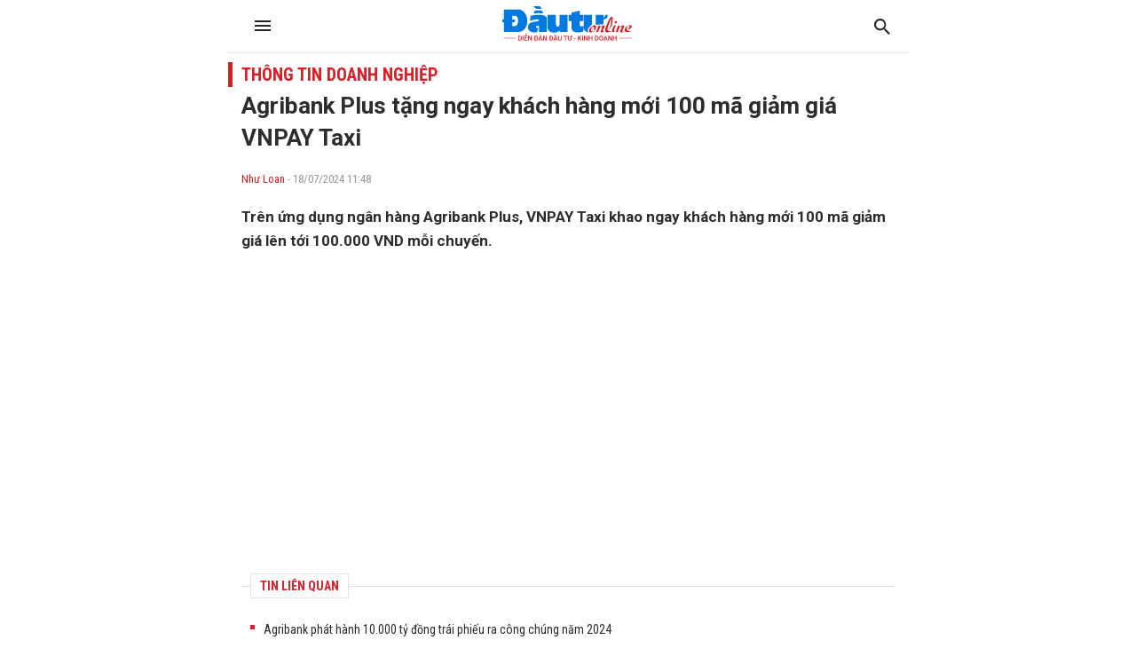

--- FILE ---
content_type: text/html; charset=UTF-8
request_url: https://amp.baodautu.vn/agribank-plus-tang-ngay-khach-hang-moi-100-ma-giam-gia-vnpay-taxi-d220264.html
body_size: 17221
content:




<!doctype html>
<html amp lang="vi" >
<head>
<link href="https://fonts.googleapis.com/css2?family=Roboto+Condensed:ital,wght@0,400;0,700;1,400;1,700&family=Roboto:ital,wght@0,300;0,400;0,700;0,900;1,400;1,700&display=swap" rel="stylesheet">
<meta charset="utf-8">
<meta name="viewport" content="width=device-width,minimum-scale=1,initial-scale=1">
<meta name="amp-google-client-id-api" content="googleanalytics">
<link rel="canonical" href="https://baodautu.vn/agribank-plus-tang-ngay-khach-hang-moi-100-ma-giam-gia-vnpay-taxi-d220264.html" />
<script async="" src="https://cdn.ampproject.org/v0.js"></script>
<script async custom-element="amp-form" src="https://cdn.ampproject.org/v0/amp-form-0.1.js"></script>
<script async custom-element="amp-ad" src="https://cdn.ampproject.org/v0/amp-ad-0.1.js"></script>
<script async custom-element="amp-analytics" src="https://cdn.ampproject.org/v0/amp-analytics-0.1.js"></script>
<script async custom-element="amp-auto-ads" src="https://cdn.ampproject.org/v0/amp-auto-ads-0.1.js"></script>
<script async custom-element="amp-fx-flying-carpet" src="https://cdn.ampproject.org/v0/amp-fx-flying-carpet-0.1.js"></script>
<link href="https://fonts.googleapis.com/css2?family=Roboto+Condensed:ital,wght@0,400;0,700;1,400;1,700&family=Roboto:ital,wght@0,300;0,400;0,700;0,900;1,400;1,700&display=swap" rel="stylesheet">
<title>Agribank Plus tặng ngay khách hàng mới 100 mã giảm giá VNPAY Taxi</title>
<style amp-boilerplate>
body {
  -webkit-animation: -amp-start 8s steps(1, end) 0s 1 normal both;
  -moz-animation: -amp-start 8s steps(1, end) 0s 1 normal both;
  -ms-animation: -amp-start 8s steps(1, end) 0s 1 normal both;
  animation: -amp-start 8s steps(1, end) 0s 1 normal both
}
@-webkit-keyframes -amp-start {
from {
visibility:hidden
}
to {
visibility:visible
}
}
@-moz-keyframes -amp-start {
from {
visibility:hidden
}
to {
visibility:visible
}
}
@-ms-keyframes -amp-start {
from {
visibility:hidden
}
to {
visibility:visible
}
}
@-o-keyframes -amp-start {
from {
visibility:hidden
}
to {
visibility:visible
}
}
@keyframes -amp-start {
from {
visibility:hidden
}
to {
visibility:visible
}
}
</style>
<noscript>
<style amp-boilerplate>
body {
  -webkit-animation: none;
  -moz-animation: none;
  -ms-animation: none;
  animation: none
}
</style>
</noscript>
<style amp-custom>
* {
  margin: 0;
  padding: 0;
  box-sizing: border-box;
  -moz-box-sizing: border-box;
  -webkit-box-sizing: border-box;
  -ms-box-sizing: border-box;
  text-rendering: geometricPrecision;
}
html, body, div, span, applet, object, iframe, h1, h2, h3, h4, h5, h6, p, blockquote, pre, a, abbr, acronym, address, big, cite, code, del, dfn, em, img, ins, kbd, q, s, samp, small, strike, strong, sub, sup, tt, var, b, u, i, center, dl, dt, dd, ol, ul, li, fieldset, form, label, legend, table, caption, tbody, tfoot, thead, tr, th, td, article, aside, canvas, details, embed, figure, figcaption, footer, header, hgroup, menu, nav, output, ruby, section, summary, time, mark, audio, video {
  margin: 0;
  padding: 0;
  border: 0;
  font-size: 100%;
  font: inherit;
  vertical-align: baseline;
}
:focus {
  outline: 0;
}
article, aside, details, figcaption, figure, footer, header, hgroup, menu, nav, section {
  display: block;
}
body {
  line-height: 1;
}
ol, ul {
  list-style: none;
}
blockquote, q {
  quotes: none;
}
blockquote:before, blockquote:after, q:before, q:after {
  content: '';
  content: none;
}
table {
  border-collapse: collapse;
  border-spacing: 0;
}
 input[type=search]::-webkit-search-cancel-button, input[type=search]::-webkit-search-decoration, input[type=search]::-webkit-search-results-button, input[type=search]::-webkit-search-results-decoration {
 -webkit-appearance: none;
 -moz-appearance: none;
}
input[type=search] {
  -webkit-appearance: none;
  -moz-appearance: none;
  -webkit-box-sizing: content-box;
  -moz-box-sizing: content-box;
  box-sizing: content-box;
}
textarea {
  overflow: auto;
  vertical-align: top;
  resize: vertical;
}
audio, canvas, video {
  display: inline-block;

  max-width: 100%;
}
audio:not([controls]) {
  display: none;
  height: 0;
}
[hidden] {
  display: none;
}
html {
  font-size: 100%;
  -webkit-text-size-adjust: 100%;
  -ms-text-size-adjust: 100%;
}
a:focus {
  outline: thin dotted;
}
a:active, a:hover {
  outline: 0;
  color: #d91f28
}
img {
  border: 0;
  -ms-interpolation-mode: bicubic;
}
figure {
  margin: 0;
}
form {
  margin: 0;
}
fieldset {
  border: 1px solid #c0c0c0;
  margin: 0 2px;
  padding: 0.35em 0.625em 0.75em;
}
legend {
  border: 0;
  padding: 0;
  white-space: normal;

}
button, input, select, textarea {
  font-size: 100%;
  margin: 0;
  vertical-align: baseline;
 
}
button, input {
  line-height: normal;
}
button, select {
  text-transform: none;
}
button, html input[type="button"], input[type="reset"], input[type="submit"] {
  -webkit-appearance: button;
  cursor: pointer;

}
button[disabled], html input[disabled] {
  cursor: default;
}
input[type="checkbox"], input[type="radio"] {
  box-sizing: border-box;
  padding: 0;

}
input[type="search"] {
  -webkit-appearance: textfield;
  -moz-box-sizing: content-box;
  -webkit-box-sizing: content-box;
  box-sizing: content-box;
}
 input[type="search"]::-webkit-search-cancel-button, input[type="search"]::-webkit-search-decoration {
 -webkit-appearance: none;
}
 button::-moz-focus-inner, input::-moz-focus-inner {
 border: 0;
 padding: 0;
}
textarea {
  overflow: auto;
  vertical-align: top;
}
table {
  border-collapse: collapse;
  border-spacing: 0;
}
html, button, input, select, textarea {
  color: #222;
}
a {
  text-decoration: none;
  color: #2D2D2D
}

::-moz-selection {
 background: #b3d4fc;
 text-shadow: none;
}
::selection {
  background: #b3d4fc;
  text-shadow: none;
}
img {
  vertical-align: middle;
  max-width: 100%;
}
fieldset {
  border: 0;
  margin: 0;
  padding: 0;
}
textarea {
  resize: vertical;
}
html, body {
  font-family: 'Roboto Condensed', Arial, Helvetica, sans-serif;
  color: #2d2d2d;
  font-size: 14px;
  line-height: 20px
}
b, strong, .fbold {
  font-weight: 700
}
body, html {
  max-width: 767px;
  overflow-x: hidden;
  margin: 0 auto
}
.text-center {
  text-align: center
}
.text-left {
  text-align: left
}
.text-right, .align-right {
  text-align: right
}
.text-uppercase {
  text-transform: uppercase
}
.bor-top {
  border-top: 1px solid #e5e5e5;
}
.m-auto {
  margin: 0 auto
}
.mb5 {
  margin-bottom: 5px 
}
.mb10 {
  margin-bottom: 10px 
}
.mb15 {
  margin-bottom: 15px 
}
.mb20 {
  margin-bottom: 20px 
}
.mb25 {
  margin-bottom: 25px 
}
.mb30 {
  margin-bottom: 30px 
}
.mb40 {
  margin-bottom: 40px 
}
.mt5 {
  margin-top: 5px 
}
.mt10 {
  margin-top: 10px 
}
.mt15 {
  margin-top: 15px 
}
.mt20 {
  margin-top: 20px 
}
.mt25 {
  margin-top: 25px 
}
.mt30 {
  margin-top: 30px 
}
.mt40 {
  margin-top: 40px 
}
.mrl-15 {
  margin-left: -15px 
  margin-right: -15px 
}
.mr20 {
  margin-right: 20px
}
.ml40 {
  margin-left: 40px
}
.ml30 {
  margin-left: 30px
}
.ml20 {
  margin-left: 20px
}
.mr10 {
  margin-right: 10px
}
.ml10 {
  margin-left: 10px
}
.mr40 {
  margin-right: 40px
}
.mr30 {
  margin-right: 30px
}
.mr15 {
  margin-right: 15px
}
.ml15 {
  margin-left: 15px
}
.pda5 {
  padding: 5px;
}
.pdlr10 {
  padding: 0 15px;
}
.pdlr15 {
  padding: 0 15px;
}
.pda20 {
  padding: 20px;
}
.pdbt20 {
  padding: 20px 0;
}
.pdbt40 {
  padding: 40px 0;
}
.pdlr20 {
  padding: 0 20px;
}
.d-flex {
  display: inherit;
  display: -webkit-box;
  display: -webkit-flex;
  display: -moz-box;
  display: -ms-flexbox;
  display: flex;
  -ms-flex-wrap: wrap;
  flex-wrap: wrap;
  position: relative;
}
.f-monte {
  font-family: 'Roboto Condensed'
}
.f-noto {
  font-family: 'Roboto'
}
.fs12 {
  font-size: 12px;
  line-height: 16px;
}
.fs13 {
  font-size: 13px;
  line-height: 18px;
}
.fs14 {
  font-size: 14px;
  line-height: 20px;
}
.fs16 {
  font-size: 16px;
  line-height: 20px;
}
.fs18 {
  font-size: 18px;
  line-height: 24px;
}
.fs20 {
  font-size: 20px;
  line-height: 26px;
}
.fs22 {
  font-size: 22px;
  line-height: 28px;
}
.fs24 {
  font-size: 24px;
  line-height: 30px;
}
.fs26 {
  font-size: 26px;
  line-height: 32px;
}
.fs28 {
  font-size: 28px;
  line-height: 34px;
}
.fs30 {
  font-size: 30px;
  line-height: 36px;
}
.fs32 {
  font-size: 32px;
  line-height: 38px;
}
.container {
  max-width: 100%;
  margin: 0 15px;
}
.col745 {
  width: 745px
}
.col365 {
  width: 365px
}
.col170 {
  width: 170px
}
.col620 {
  width: 620px;
}
.col555 {
  width: 555px
}
.col235 {
  width: 235px
}
.col300 {
  width: 300px
}
.col810 {
  width: 810px
}
.fl {
  float: left
}
.fr {
  float: right
}
.d-block {
  display: block;
}
.w100per {
  width: 100%;
}
.ml-auto, .mx-auto {
  margin-left: auto 
}
.mr-auto, .mx-auto {
  margin-right: auto 
}
.thumbblock {
  display: block;
  overflow: hidden;
  position: relative
}
.thumbblock img {
  min-width: 100%;
  object-fit: cover;/* height: 100%; */
}
.thumb100per {
  width: 100%
}
.thumb170x170 {
  width: 170px;
  height: 170px
}
.thumb110x110 {
  width: 100px;
  height: 100px 
}
.thumb50x50 {
  width: 50px;
  height: 50px 
}
.thumb64x64 {
  width: 64px;
  height: 64px 
}
.thumb130x80 {
  width: 130px;
  height: 80px
}
.thumb140x90 {
  width: 140px;
  height: 90px
}
.thumb125 {
  width: 100%;
  height: 125px;
}
.thumb235x140 {
  width: 235px;
  height: 140px
}
.thumb105x105 {
  width: 105px;
  height: 105px 
}
.thumb140 {
  width: 100%;
  height: 140px
}
.thumb90x60 {
  width: 90px;
  height: 60px
}
.thumb280x180 {
  width: 280px;
  height: 180px
}
.thumb170 {
  width: 100%;
  height: 170px
}
.thumb555x335 {
  width: 100%;
  height: 335px
}
.thumb268x160 {
  width: 268px;
  height: 160px
}
.thumb160 {
  width: 100%;
  height: 160px
}
.thumb260 {
  width: 100%;
  height: 260px;
}
.thumb120x70 {
  width: 120px;
  height: 70px
}
.thumb80x80 {
  width: 80px;
  height: 80px 
}
.thumb220 {
  width: 100%;
  height: 220px;
}
.thumb200x200 {
  width: 100%;
  height: 200px
}
.thumb115 {
  height: 115px;
  width: 100%
}
.thumb60x60 {
  width: 60px;
  height: 60px 
}
.thumb200x200_square {
  width: 200px;
  height: 200px 
}
.thumb450 {
  width: 100%;
  height: 450px;
}
.radius100 {
  border-radius: 100%
}
.bg_black {
  background: #000 
}
.bg_green {
  background: #F2F8FE 
}
.bg_green2 {
  background: #F2F8FE 
}
.bg_red {
  background: #C41727 
}
.bg_red2 {
  background: #A50619 
}
.bg_purple {
  background: #6F2486 
}
.bg_cyan {
  background: #038881 
}
.bg_brown {
  background: #945700 
}
.bg_gray {
  background: #f4f4f4
}
.bg_white {
  background: #fff;
}
.cl_green {
  color: #d91f28 
}
.clred {
  color: #C41727 
}
.cl99 {
  color: #999 
}
.cl55 {
  color: #555 
}
.cl77 {
  color: #777 
}
.clblue {
  color: #2F729B 
}
.clwhite {
  color: #fff 
}
.flex-one {
  -webkit-box-flex: 1;
  -ms-flex: 1;
  flex: 1;
}
.align-items-end {
  align-items: flex-end
}
.align-items-center {
  align-items: center
}
.justify-content-center {
  justify-content: center
}
.clearfix::before, .clearfix::after {
  display: table;
  content: "";
  clear: both;
}
.h100 {
  height: 100%;
}
/*header*/

.header_main {
  padding: 7px 10px;
  position: fixed;
  width: 100%;
  top: 0;
  z-index: 9999;
  background: #fff;
  max-width: 767px;
  margin: 0 auto;
  border-bottom: 1px solid #e6e6e6;
}
.logo_main {
  height: 40px;
  display: inline-block
}
.logo_main img {
  height: 100%
}
.logo_spec {
  text-align: center;
  padding: 15px 0 5px;
  display: block;
}
.hotline_newspaper {
  margin-left: 45px
}
.phone_newspaper {
  background: url(images/ico-phone.svg) left center no-repeat;
  background-size: auto 16px;
  display: inline-block;
  padding-left: 20px;
  margin-right: 20px;
  font-size: 13px
}
.mail_newspaper {
  background: url(images/ico-mail.svg) left center no-repeat;
  background-size: auto 16px;
  display: inline-block;
  padding-left: 20px;
  font-size: 13px
}
.box_search {
  background: #F1F1F1;
  border-radius: 5px;
  overflow: hidden;
}
.txt_search {
  border: none;
  padding: 10px;
  background: #f1f1f1;
  border-radius: 3px 0 0 3px;
  width: calc(100% - 40px);
}
.btn_search, .search_result {
  background: url(images/ico-search.svg) no-repeat center center;
  border: none;
  background-size: auto 18px;
  padding: 10px 20px;
  width: 40px;
  height: 40px;
  display: inherit;
}
.bg_box_search {
  background: #d91f28;
  padding: 10px 15px;
  position: relative;
  z-index: 8
}
.search_main {
  margin-top: 0;
  position: absolute;
  top: 100%;
  width: 100%;
  visibility: hidden;
  opacity: 0;
  -webkit-transition: all 0.3s ease 0s;
  -khtml-transition: all 0.3s ease 0s;
  -moz-transition: all 0.3s ease 0s;
  -ms-transition: all 0.3s ease 0s;
  -o-transition: all 0.3s ease 0s;
  transition: all 0.3s ease 0s;
}
.search_main:before {
  content: '';
  position: absolute;
  top: 0;
  left: 0;
  bottom: 0;
  right: 0;
  height: 100vh;
  width: 100vh;
  background-color: rgba(0, 0, 0, 0.3);
}
.search_main.active {
  -webkit-transition: all 0.3s ease 0s;
  -khtml-transition: all 0.3s ease 0s;
  -moz-transition: all 0.3s ease 0s;
  -ms-transition: all 0.3s ease 0s;
  -o-transition: all 0.3s ease 0s;
  transition: all 0.3s ease 0s;
  visibility: visible;
  opacity: 1;
}
.search_main .search_result {
  background-image: url(images/ico-search-submit.svg);
}
.fix_scroll {
  height: 54px
}
.show_menu_main {
  white-space: nowrap;
  overflow-x: auto
}
.menu_main {
  background: #d91f28;
  position: relative;
  z-index: 9;
}
.header_main.fixed-header {
}
.menu_main a {
  font-family: 'Roboto Condensed';
  font-weight: 700;
  text-transform: uppercase;
  color: #fff;
  font-size: 14px;
  padding: 0px 10px;
  display: inline-block;
  line-height: 40px;
  -webkit-transition: all 0.3s ease 0s;
  -khtml-transition: all 0.3s ease 0s;
  -moz-transition: all 0.3s ease 0s;
  -ms-transition: all 0.3s ease 0s;
  -o-transition: all 0.3s ease 0s;
  transition: all 0.3s ease 0s;
}
.menu_main a.icon_home {
  background: url(images/ico-home.svg) no-repeat center 11px;
  background-size: auto 16px;
  padding: 10px 20px;
  width: 40px;
  height: 40px;
}
.menu_main a:hover, .menu_main a.active {
  background-color: rgba(255, 255, 255, 0.2) 
  -webkit-transition: all 0.3s ease 0s;
  -khtml-transition: all 0.3s ease 0s;
  -moz-transition: all 0.3s ease 0s;
  -ms-transition: all 0.3s ease 0s;
  -o-transition: all 0.3s ease 0s;
  transition: all 0.3s ease 0s;
}
.nav_right {
  position: relative;
  padding-left: 10px;
  margin-left: 10px
}
.nav_right:before {
  content: '';
  display: inline-block;
  position: absolute;
  height: 22px;
  width: 2px;
  background: rgba(255, 255, 255, 0.2);
  left: 0;
  top: 9px
}
.more_menu {
  position: relative;
  width: 40px;
  height: 40px;
  cursor: pointer;
  display: inherit;
}
.more_menu .dot {
  width: 18px;
  height: 2px;
  background-color: #222;
  -webkit-border-radius: 0;
  -khtml-border-radius: 0;
  -moz-border-radius: 0;
  -ms-border-radius: 0;
  -o-border-radius: 0;
  border-radius: 0;
  /* -webkit-transition: all 0.3s ease 0s; */
  -khtml-transition: all 0.3s ease 0s;
  -moz-transition: all 0.3s ease 0s;
  -ms-transition: all 0.3s ease 0s;
  -o-transition: all 0.3s ease 0s;
  /* transition: all 0.3s ease 0s; */
  position: absolute;
  top: 50%;
  left: 50%;
  margin-left: 0;
  margin-top: -2px;
}
.more_menu .dot:before {
  content: "";
  left: 0;
  width: 18px;
  height: 2px;
  background: #222;
  -webkit-border-radius: 0;
  -khtml-border-radius: 0;
  -moz-border-radius: 0;
  -ms-border-radius: 0;
  -o-border-radius: 0;
  border-radius: 0;
  /* -webkit-transition: all 0.3s ease 0s; */
  -khtml-transition: all 0.3s ease 0s;
  -moz-transition: all 0.3s ease 0s;
  -ms-transition: all 0.3s ease 0s;
  -o-transition: all 0.3s ease 0s;
  /* transition: all 0.3s ease 0s; */
  position: absolute;
  top: 50%;
  margin-top: 4px;
}
.more_menu .dot:after {
  left: 0;
  content: "";
  width: 18px;
  height: 2px;
  background: #222;
  -webkit-border-radius: 0;
  -khtml-border-radius: 0;
  -moz-border-radius: 0;
  -ms-border-radius: 0;
  -o-border-radius: 0;
  border-radius: 0;
  /* -webkit-transition: all 0.3s ease 0s; */
  -khtml-transition: all 0.3s ease 0s;
  -moz-transition: all 0.3s ease 0s;
  -ms-transition: all 0.3s ease 0s;
  -o-transition: all 0.3s ease 0s;
  /* transition: all 0.3s ease 0s; */
  position: absolute;
  top: 50%;
  margin-top: -6px;
}
.more_menu .dot:nth-child(n+2) {
  display: none;
}
.more_menu.active .dot {
  margin-left: 12px;
  background: transparent;
  top: 40%;
}
.more_menu.active .dot:before {
  width: 18px;
  height: 2px;
  border-radius: 0;
  /* -webkit-transition-delay: 0.2s; */
  -o-transition-delay: 0.2s;
  /* transition-delay: 0.2s; */
  -webkit-transform: translate(-86%, 15%) rotate(135deg);
  -ms-transform: translate(-86%, 15%) rotate(135deg);
  transform: translate(-86%, 15%) rotate(135deg);
}
.more_menu.active .dot:after {
  height: 18px;
  width: 2px;
  border-radius: 0;
  /* -webkit-transition-delay: 0.2s; */
  -o-transition-delay: 0.2s;
  /* transition-delay: 0.2s; */
  -webkit-transform: translate(-390%, 10%) rotate(135deg);
  -ms-transform: translate(-390%, 10%) rotate(135deg);
  transform: translate(-390%, 10%) rotate(135deg);
}
.category-popup {
  width: 100%;
  min-height: 470px;
  position: fixed;
  top: -100%;
  z-index: 10000;
  clear: both;
  visibility: hidden;
  opacity: 0;
  top: 0;
  /* bottom: 0; */
  -webkit-transition: all 0.3s ease 0s;
  -khtml-transition: all 0.3s ease 0s;
  -moz-transition: all 0.3s ease 0s;
  -ms-transition: all 0.3s ease 0s;
  -o-transition: all 0.3s ease 0s;
  transition: all 0.3s ease 0s;
  font-family: 'Roboto Condensed';
}
.category-popup .bg_category-popup {
  background: #fff;
  min-height: 100px;
  padding: 20px 0px;
  position: absolute;
  z-index: 9;
  top: 0;
  bottom: 0;
  right: 0;
  left: 0;
  -webkit-backface-visibility: hidden;
  -webkit-transition: translate3d(0, 0, 0);
  overflow-y: scroll;
  -webkit-overflow-scrolling: touch;
}
.category-popup.active {
  visibility: visible;
  opacity: 1;
  left: 0;
  top: 55px;
}
.category-popup:before {
  content: '';
  position: absolute;
  top: 0;
  left: 0;
  bottom: 0;
  right: 0;
  height: 100vh;
  width: 100vh;
  background-color: rgba(0, 0, 0, 0.3);
}
/*accord menu*/

.sidebar_menu .menu>ul>li {
  width: 100%;
  float: none;
  display: block;
  position: relative;
}
.sidebar_menu .menu>ul>li.active {
  background: #F6F9F2
}
.sidebar_menu .menu>ul>li.active>a {
  color: #d91f28
}
.sidebar_menu .menu>ul>li:not(:last-child)>a {
  border-bottom: 1px solid rgba(255, 255, 255, 0.15);
}
.sidebar_menu .menu>ul>li>a {
  font-weight: bold;
  display: block;
  font-size: 14px;
  padding: 10px 10px;
  color: #222;
  line-height: 20px;
  text-transform: uppercase;
}
.sidebar_menu .menu>ul>li .subnav {
  display: none;
  padding: 0;
  position: static;
  background: #f4f4f4;
}
.sidebar_menu .menu>ul>li .subnav .innersubnav {
  width: 100%;
  padding: 10px 0;
}
.sidebar_menu .menu>ul>li .subnav .innersubnav .colnav {
  width: 100%;
}
.sidebar_menu .menu>ul>li .navunit {
  padding: 0;
  position: relative;
  margin-left: 30px;
}
.sidebar_menu .menu>ul>li .navunit>a {
  font-size: 16px;
  padding: 10px 0;
  color: #222;
  font-family: 'Roboto';
  text-transform: inherit;
  font-weight: normal;
  display: block;
}
.sidebar_menu .menu>ul>li .navunit ul {
  display: none;
  padding: 0 0 0 25px;
  margin-top: 0px;
  border-top: 1px solid #e03021;
}
.sidebar_menu .menu>ul>li .navunit ul>li {
  padding-left: 0;
  margin-top: 0;
}
.sidebar_menu .menu>ul>li .navunit ul>li:before {
  content: none;
}
.sidebar_menu .menu>ul>li .navunit ul>li:hover {
  border-bottom: 1px solid #e03021;
}
.sidebar_menu .menu>ul>li .navunit ul>li:hover>a {
  color: #009eff;
}
.sidebar_menu .menu>ul>li .navunit ul>li>a {
  text-transform: capitalize;
  font-size: 16px;
  padding: 15px;
}
.sidebar_menu .menu>ul>li .innerbigtext {
  display: none;
}
.plus, .minus {
  position: absolute;
  right: 0;
  top: 0;
  width: 46px;
  height: 46px;
  cursor: pointer;
}
.plus:after {
  content: "";
  display: block;
  background: url(images/arrow-down.svg) no-repeat center center;
  position: absolute;
  right: 16px;
  top: 16px;
  color: #fff;
  cursor: pointer;
  width: 12px;
  height: 7px;
  -moz-transition: all 0.1s ease 0s;
  -webkit-transition: all 0.1s ease 0s;
  -o-transition: all 0.1s ease 0s;
}
.minus:after {
  background: url(images/arrow-up.svg) no-repeat center center;
  -moz-transition: all 0.1s ease 0s;
  -webkit-transition: all 0.1s ease 0s;
  -o-transition: all 0.1s ease 0s;
}
/*footer*/

.footer_main {
  background: #f8f8f8;
  padding: 30px 0;
  font-size: 13px;
}
.name_company {
  -webkit-box-flex: 1;
  -ms-flex: 1;
  flex: 1;
}
.footer_top {
  margin-bottom: 15px;
}
.col50per {
  width: 50%
}
.col30per {
  width: 33.3%
}
.footer_bottom_right .d-flex {
  margin: 0 -10px
}
.footer_bottom .col50per {
  padding: 0 10px
}
.footer_bottom p {
  margin-bottom: 5px;
}
.flag_contact {
  display: inline-block;
  padding: 3px 10px 2px;
  background: #C41727;
  color: #fff;
  text-transform: uppercase;
  margin-right: 15px;
  position: relative;
  font-weight: bold;
  margin: 7px 15px 7px 0;
}
.flag_contact:before {
  position: absolute;
  content: '';
  width: 0;
  height: 0;
  right: -9px;
  top: 0;
  border-top: 13px solid transparent;
  border-bottom: 12px solid transparent;
  border-left: 9px solid #C41727;
}
.back-top {
  cursor: pointer;
  width: 48px;
  height: 48px;
  border-radius: 100%;
  position: fixed;
  bottom: 68px;
  right: 20px;
  display: none;
  opacity: 0.8;
  background: url(images/backtop.svg) no-repeat center center rgba(0, 0, 0, 0.2);
  background-size: 17px auto;
  -webkit-transition: all 0.3s ease 0s;
  -khtml-transition: all 0.3s ease 0s;
  -moz-transition: all 0.3s ease 0s;
  -ms-transition: all 0.3s ease 0s;
  -o-transition: all 0.3s ease 0s;
  transition: all 0.3s ease 0s;
}
.back-top:hover {
  background-color: #d91f28;
  -webkit-transition: all 0.3s ease 0s;
  -khtml-transition: all 0.3s ease 0s;
  -moz-transition: all 0.3s ease 0s;
  -ms-transition: all 0.3s ease 0s;
  -o-transition: all 0.3s ease 0s;
  transition: all 0.3s ease 0s;
}
/*Main content*/


/*sick home*/

.head_sick {
  font-family: 'Roboto Condensed';
  font-weight: 800;
  color: #d91f28;
  border-top: 2px solid #d91f28;
  padding-top: 15px;
  margin-bottom: 20px
}
.section_sick_home {
  margin: 0 -15px
}
.section_sick_home .col50per {
  padding: 0 15px;
}
.list_sick li {
  width: 33.3%;
  position: relative;
  padding-left: 15px;
  margin-bottom: 10px;
}
.list_sick li:before {
  width: 4px;
  height: 4px;
  content: '';
  background: #d91f28;
  display: inline-block;
  position: absolute;
  top: 7px;
  left: 0;
}
/*long form home*/

.long_form_home {
  margin: 60px 0
}
.list_longform {
  margin: 0
}
.list_longform li {
  margin-bottom: 25px
}
.list_longform li:last-child {
  margin-bottom: 0
}
/*top home*/

.tab {
  overflow: hidden;
  background-color: #fff;
  margin: 10px 10px 5px;
  display: flex;
}
/* Style the buttons inside the tab */

.tab button {
  width: 33.3%;
  background-color: inherit;
  border: none;
  outline: none;
  cursor: pointer;
  padding: 13px 16px 10px;
  transition: 0.3s;
  font-size: 14px;
  border-bottom: 3px solid #fff;
  text-transform: uppercase;
  font-weight: 800;
}
/* Change background color of buttons on hover */

.tab button:hover {
  background-color: #f4f4f4;
}
/* Create an active/current tablink class */

.tab button.active {
  color: #d91f28;
  background: #f4f4f4;
  border-bottom: 3px solid #d91f28;
}
/* Style the tab content */

.tabcontent {
  display: none;
  padding: 5px 10px 20px;
  border-top: none;
}
.tabcontent {
  animation: fadeEffect 1s;/* Fading effect takes 1 second */
}


/* Go from zero to full opacity */

@keyframes fadeEffect {
 from {
 opacity: 0;
}
 to {
 opacity: 1;
}
}
.sapo_thumb_news {
  font-size: 14px;
  color: #555;
}
.list_two_news {
  margin: 0 -10px;
}
.list_two_news .col50per {
  padding: 0 10px;
}
.title_thumb_square {
  width: calc(100% - 90px);
  margin-left: 10px;
  max-height: 58px;
  display: block;
  overflow: hidden;
}
.list_thumb_square li {
  margin-top: 20px;
}
.list_thumb_square li:last-child {
  margin-bottom: 0;
}
.section_video_home {
  padding: 5px 0 30px 0;
}
.section_video_home .mb20:last-child {
  margin-bottom: 0 
}
.icon_video_home {
  background: url(images/ico-video.svg) no-repeat;
  width: 48px;
  height: 48px;
  display: inline-block;
  position: absolute;
  left: 0;
  bottom: 0;
  z-index: 9
}
.date_thumb_news {
  background: url(images/ico-clock.svg) no-repeat left center;
  background-size: 15px 15px;
  padding-left: 25px;
  font-size: 13px;
  line-height: 17px;
}
.desc_list_news_home {
  width: calc(100% - 155px);
  margin-left: 15px;
}
.list_news_home li, .foucs_longform {
  border-bottom: 1px solid #E5E5E5;
  margin-bottom: 15px;
  padding-bottom: 15px;
}
.list_news_home li:last-child {
  border-bottom: none;
  margin-bottom: 0;
  padding-bottom: 0
}
.hot_trend {
  background: #FEF2F2;
  padding: 20px 15px;
}
.hot_trend .d-flex {
}
.hot_trend .col50per {
/* padding: 0 20px; */
}
.tag_hot_trend {
  background: #C41727;
  font-size: 10px;
  color: #fff;
  padding: 3px 10px;
  margin-bottom: 10px;
  display: inline-block;
  line-height: 14px;
}
.btn_view_more_list {
  background: #d91f28;
  color: #fff;
  font-weight: bold;
  padding: 13px;
  display: block;
  border-radius: 5px;
  text-align: center;
  font-size: 16px;
}
.btn_view_more_list:hover {
  background: #d91f28cc;
  color: #fff;
}
.head_box_cate_home {
  font-family: 'Roboto Condensed';
  font-size:  20px;
  font-weight: 800;
  color: #d91f28;
  padding: 2px 10px;
  border-left: 5px solid #d91f28;
  text-transform: uppercase;
  margin: 15px -15px 15px;
}
.number_hot {
  width: 24px;
  height: 24px;
  display: inline-block;
  background: #C41727;
  font-family: 'Roboto Condensed';
  font-size: 16px;
  font-weight: 800;
  color: #fff;
  text-align: center;
  line-height: 24px;
  position: absolute;
  bottom: 0;
  left: 0;
}
.ads_sticky {
  position: sticky;
  top: 60px;
}
.head_box_ads_brand {
  background: #d91f28;
  font-family: 'Roboto Condensed';
  font-size: 14px;
  font-weight: 800;
  color: #fff;
  text-transform: uppercase;
  padding: 5px;
  text-align: center;
}
.content_brand {
  border: 1px solid #d91f28;
}
.list_news_brand {
  padding: 10px;
}
.list_news_brand li {
  border-bottom: 1px solid #ededed;
  margin-bottom: 10px;
  padding-bottom: 10px;
}
.list_news_brand li:last-child {
  margin-bottom: 0;
  padding-bottom: 0;
  border-bottom: none;
}
.desc_brand {
  width: calc(100% - 105px);
  margin-left: 15px;
}
.box_ads_brand.box_blue .head_box_ads_brand {
  background: #1058A8;
}
.box_ads_brand.box_blue .content_brand {
  border-color: #1058A8;
}
.box_ads_brand.box_red .head_box_ads_brand {
  background: #C41727;
}
.box_ads_brand.box_red .content_brand {
  border-color: #C41727;
}
.box_input_ques {
  margin: 15px;
  margin: 15px auto;
  width: 90%;
}
.btn_send_ques, .input-form {
  border: none;
  padding: 10px;
  width: 100%;
  display: block;
}
.content_brand_green {
  background: #d91f28;
  color: #fff;
}
.btn_send_ques.bg_yellow {
  background: orange;
  color: #fff;
}
.head_doctor {
  background: url(images/ico-heartbeat.svg) right center no-repeat;
  padding: 7px 0;
  background-size: auto 36px
}
.head_expert {
  background: url(images/ico-doctor.svg) right center no-repeat;
  padding: 7px 0;
  background-size: auto 29px
}
.desc_info_doctor {
  width: calc(100% - 90px);
  margin-right: 10px
}
.box_heart .sapo_thumb_news {
  border-bottom: 1px solid #fff;
  padding-bottom: 10px;
  margin-bottom: 10px;
}
/*cate*/

.bread_cump .bread_item {
  margin-left: 20px
}
.bread_cump .bread_item:first-child {
  font-size: 16px;
  color: #d91f28;
  font-family: 'Roboto Condensed';
  font-size: 16px;
  font-weight: 800;
  text-transform: uppercase;
  background: url(images/arrow-bread.svg) right no-repeat;
  padding-right: 15px;
  margin-left: 0
}
.bottom_cate {
  border-top: 1px solid #E5E5E5;
  padding-top: 20px
}
.pagation {
  justify-content: center;
  margin: 40px 0 20px
}
.pagation .pagation_item {
  border: 1px solid #E5E5E5;
  width: 40px;
  height: 40px;
  display: inline-block;
  margin: 0 5px;
  border-radius: 3px;
  text-align: center;
  font-weight: bold;
  font-size: 14px;
  line-height: 40px;
}
.pagation .pagation_item:hover, .pagation .pagation_item.active {
  background: #d91f28;
  color: #fff;
  border-color: #d91f28
}
.pagation .pagation_item.pre_page {
  background: url(images/pre-page.svg) center center no-repeat;
}
.pagation .pagation_item.next_page {
  background: url(images/next-page.svg) center center no-repeat;
}
.pagation .pagation_item.pre_page:hover, .pagation .pagation_item.next_page:hover {
  background-color: #f4f4f4
}
.desc_info_topic {
  padding-right: 20px;
}
/*Detail news*/

.title-detail {
  font-family: 'Roboto';
  font-size: 26px;
  font-weight: 700;
  line-height: 36px;
  margin: 5px 0 0;
}
.sapo_detail {
  font-family: 'Roboto';
  font-size: 17px;
  font-weight: 700;
  line-height: 27px;
  margin-bottom: 20px
}
.col1000 {
  max-width: 1000px;
}
.col660 {
  width: 660px
}
#content_detail_news {
  margin-bottom: 30px
}
#content_detail_news p {
  margin-bottom: 15px;
  text-align: left;
}
#content_detail_news i, #content_detail_news em {
  font-style: italic;
}
#content_detail_news, #content_detail_news * {
  font-family: 'Roboto';
  font-size: 17px;
  line-height: 26px;
  color: #333
}
#content_detail_news img {
  width: auto;
  height: auto;
  max-width: 100%;
  margin: 0 auto;
  display: inherit
}
#content_detail_news table, #content_detail_news .MASTERCMS_TPL_TABLE {
  max-width: inherit 
  margin: 0 -15px 30px -15px 
  width: calc(100% + 30px) 
}
.caption_images {
  background: #f2f2f2;
  padding: 10px;
  font-family: 'Roboto';
  text-align: center;
  margin-bottom: 15px
}
.caption_images * {
  font-family: 'roboto';
  font-size: 14px;
  font-style: italic
}
.caption_images p {
  margin: 0
}
.link-content-footer {
  border-left: 7px solid #ddd;
  padding-left: 20px;
  margin: 40px 30px;
}
.link-content-footer .fs26 {
  font-size: 26px;
  line-height: 32px
}
#content_detail_news .style-box {
  background: #e8f4ff;
  padding: 20px;
  width: 100%;
  margin: auto;
  margin-bottom: 15px;
  border-radius: 5px;
  border-left: 3px solid #d91f28;
}
#content_detail_news .style-box table, #content_detail_news .style-box td {
  border: none 
}
#content_detail_news table, #content_detail_news td {
  border-color: #ddd 
}
#content_detail_news .thumb200x200 img {
  object-fit: cover;
  max-width: 100%;
  width: auto;
}
.tag_detail .tag_detail_item {
  border-radius: 40px;
  color: #2F729B;
  font-size: 12px;
  margin-right: 8px;
  background: #f2f2f2;
  padding: 1px 10px;
  border: 1px solid #ddd;
  margin-bottom: 5px;
}
.tag_detail {
  margin-bottom: 30px
}
.list_news_relate_bottom {
}
.list_news_relate_bottom li {
  margin-bottom: 30px
}
.list_news_relate_bottom li:last-child {
  margin-bottom: 0
}
.list_topic_bottom_detail {
  margin: 0 -10px
}
.list_topic_bottom_detail li {
  width: 25%;
  padding: 0 10px;
  margin-bottom: 30px
}
.box_input_text {
  border-radius: 3px;
  padding: 10px
}
.box_input_text .input-form {
  border-radius: 4px;
  border: 1px solid #ddd
}
.btn_send_cm {
  background: #d91f28;
  font-weight: bold;
  font-size: 14px;
  padding: 10px 20px;
  border: none;
  border-radius: 4px;
  color: #fff
}
.box_input_text .mr-auto {
  margin: 0
}
.box_input_text .mr-auto .input-form {
  width: 230px
}
.list_comment_user li {
  background: #f4f4f4;
  padding: 10px 15px;
  border-radius: 4px;
  margin-bottom: 10px
}
.w50per {
  width: 50%;
  margin: 0 auto
}
.list_col_30per li {
  width: 33.3%;
  padding: 0 15px
}
.list_col_30per {
  margin: 0 -15px
}
.list_expert_live {
  margin: 0 -10px;
}
.list_expert_live>li {
  padding: 0 10px;
  margin-bottom: 25px;
}
.box_input_text.pda20 {
  padding: 20px
}
.mh36 {
  max-height: 36px;
  overflow: hidden
}
.box_question {
  background: #EDF4E5;
  padding: 20px;
  border-radius: 5px
}
.content_ques {
  font-family: 'Roboto';
  font-size: 16px;
  line-height: 24px
}
.content_ques p {
  margin-bottom: 15px
}
.btn_question {
  background: #fff;
  padding: 3px 15px;
  display: inline-block;
  color: #d91f28;
  border: 1px solid #ddd;
  border-radius: 4px;
  font-size: 13px;
  font-weight: bold
}
.btn_question:hover {
  background: #d91f28;
  color: #fff;
  border-color: #d91f28
}
/*loading*/

.lds-spinner {
  color: official;
  display: inline-block;
  position: relative;
  width: 80px;
  height: 80px;
}
.lds-spinner div {
  transform-origin: 40px 40px;
  animation: lds-spinner 1.2s linear infinite;
}
.lds-spinner div:after {
  content: " ";
  display: block;
  position: absolute;
  top: 3px;
  left: 37px;
  width: 5px;
  height: 20px;
  border-radius: 20%;
  background: #ddd;
}
.lds-spinner div:nth-child(1) {
  transform: rotate(0deg);
  animation-delay: -1.1s;
}
.lds-spinner div:nth-child(2) {
  transform: rotate(30deg);
  animation-delay: -1s;
}
.lds-spinner div:nth-child(3) {
  transform: rotate(60deg);
  animation-delay: -0.9s;
}
.lds-spinner div:nth-child(4) {
  transform: rotate(90deg);
  animation-delay: -0.8s;
}
.lds-spinner div:nth-child(5) {
  transform: rotate(120deg);
  animation-delay: -0.7s;
}
.lds-spinner div:nth-child(6) {
  transform: rotate(150deg);
  animation-delay: -0.6s;
}
.lds-spinner div:nth-child(7) {
  transform: rotate(180deg);
  animation-delay: -0.5s;
}
.lds-spinner div:nth-child(8) {
  transform: rotate(210deg);
  animation-delay: -0.4s;
}
.lds-spinner div:nth-child(9) {
  transform: rotate(240deg);
  animation-delay: -0.3s;
}
.lds-spinner div:nth-child(10) {
  transform: rotate(270deg);
  animation-delay: -0.2s;
}
.lds-spinner div:nth-child(11) {
  transform: rotate(300deg);
  animation-delay: -0.1s;
}
.lds-spinner div:nth-child(12) {
  transform: rotate(330deg);
  animation-delay: 0s;
}
 @keyframes lds-spinner {
 0% {
 opacity: 1;
}
 100% {
 opacity: 0;
}
}
.list_expert_page li {
  margin-bottom: 30px;
  padding-bottom: 30px;
}
.thumbgray, .thumbgray img {
  -webkit-filter: grayscale(100%);
  filter: grayscale(100%);
}
.list_expert_relate {
  margin: 0 -20px;
}
.list_expert_relate li {
  padding: 0 20px;
  margin-bottom: 30px;
}
.list_sick_cate {
  margin: 10px 0 20px 0;
}
.list_sick_cate li {
  width: 100%;
  font-size: 16px;
  font-weight: bold;
  border-bottom: 1px solid #e5e5e5;
  margin: 0 10px;
  padding-top: 0;
  margin-top: 0;
  margin-bottom: 15px;
  padding-bottom: 15px;
}
.list_sick_cate li::before {
}
.option_hospital {
  margin: 10px;
}
.option_hospital .input-form {
  background: #F1F1F1;
  border-radius: 3px;
  line-height: 18px;
}
.option_hospital .btn_send_cm {
  line-height: 18px;
}
.option_hospital .col1 {
  width: 20%;
  padding: 0 10px;
}
.option_hospital .col2 {
  width: 60%;
  padding: 0 10px;
}
.option_hospital .col3 {
  width: 20%;
  padding: 0 10px;
}
.list_hospital>li {
  margin-bottom: 20px;
  padding-bottom: 20px;
  border-bottom: 1px solid #e5e5e5;
}
.list_info_hospital li {
  margin-bottom: 6px;
  position: relative;
  padding-left: 25px;
}
.list_info_hospital li:last-child {
  margin-bottom: 0;
}
.ico-plus {
  background: url(images/ico_plus.svg) left center no-repeat;
  background-size: 12px auto;
}
.ico-address {
  background: url(images/ico_address.svg) left center no-repeat;
  background-size: 12px auto;
}
.ico-call {
  background: url(images/ico-call.svg) left center no-repeat;
  background-size: 14px auto;
}
.ico-link {
  background: url(images/ico-link.svg) left center no-repeat;
  background-size: 14px auto;
}
.ico-mail {
  background: url(images/ico-mail.svg) left center no-repeat;
  background-size: 14px auto;
}
.box_player_video iframe {
  width: 100%;
  height: 220px;
  border: 0;
}
.live_tag {
  background: #C41727;
  color: #fff;
  font-size: 13px;
  text-transform: uppercase;
  display: inline-block;
  margin-right: 10px;
  padding: 3px 10px;
  line-height: 15px;
}
.bg_embed {
  background: #222222;
  padding: 10px;
  border-radius: 4px;
}
.bg_embed input {
  background: none;
  color: #fff;
  border: none;
}
.ico-embed {
  background: url(images/ico-embed.svg) no-repeat center center;
  background-size: 20px auto;
  display: inline-block;
  width: 20px;
  height: 20px;
}
.ico-link {
  background: url(images/ico-linkw.svg) no-repeat center center;
  background-size: 20px auto;
  display: inline-block;
  width: 20px;
  height: 20px;
}
.mh160 {
  max-height: 160px;
  overflow: hidden;
}
.list_video_cate {
}
.list_video_cate li {
  padding: 0 0 15px;
  margin-bottom: 15px;
}
.list_video_cate li:last-child {
  border-bottom: none
}
.gradient_video {
  position: absolute;
  top: 0;
  left: 0;
  bottom: 0;
  right: 0;
  background: rgba(0, 0, 0, 0);
  background: -moz-linear-gradient(top, rgba(0, 0, 0, 0) 0%, rgba(0, 0, 0, 0) 30%, rgba(0, 0, 0, 0.8) 100%);
  background: -webkit-gradient(left top, left bottom, color-stop(0%, rgba(0, 0, 0, 0)), color-stop(30%, rgba(0, 0, 0, 0)), color-stop(100%, rgba(0, 0, 0, 0.8)));
  background: -webkit-linear-gradient(top, rgba(0, 0, 0, 0) 0%, rgba(0, 0, 0, 0) 30%, rgba(0, 0, 0, 0.8) 100%);
  background: -o-linear-gradient(top, rgba(0, 0, 0, 0) 0%, rgba(0, 0, 0, 0) 30%, rgba(0, 0, 0, 0.8) 100%);
  background: -ms-linear-gradient(top, rgba(0, 0, 0, 0) 0%, rgba(0, 0, 0, 0) 30%, rgba(0, 0, 0, 0.8) 100%);
  background: linear-gradient(to bottom, rgba(0, 0, 0, 0) 0%, rgba(0, 0, 0, 0) 30%, rgba(0, 0, 0, 0.8) 100%);
}
.list_longform_cate {
  margin-bottom: 60px;
}
.list_longform_cate .list_longform li {
  margin-bottom: 50px;
}
/*content longform*/

.content-magazine .MASTERCMS_TPL_TABLE {
  margin-right: 0 
}
.content-magazine-pink {
  background: #FDF3F2;
}
.detail-content-magazine, .detail-content-magazine * {
  font-family: 'Roboto';
  font-size: 17px;
  line-height: 26px;
  color: #333;
}
.detail-content-magazine i, .detail-content-magazine em {
  font-style: italic
}
.detail-content-magazine {
  margin: 30px 15px;
}
.detail-content-magazine p {
  margin-bottom: 25px
}
.photo-default {
  margin: 30px auto
}
.cover-magazine {
  text-align: center;
}
.content-magazine-left {
  margin: 10px 0;
}
.content-magazine-center {
  margin: 30px auto;
  margin-left: 0;
  width: auto;
  text-align: center;
}
.content-magazine-center.w1130 {
  /* max-width: 100%; */
  margin-left: 0;
}
.content-magazine-right {
  margin: 0px 0 10px;
  margin-right: 0;
  margin-left: 0;/* width: 100%; */
}
.author-magazine {
  position: relative;
  margin: 0 auto 15px;
}
.author-magazine, .author-magazine * {
  font-family: roboto
}
.author-wrapper {
  text-align: left;
  border-left: solid 5px #d91f28;
  padding-left: 20px;
}
.author-wrapper label, .author-wrapper .credit-text {
  display: inline-block;
  margin-right: 5px;
  font-weight: 900;
  margin-bottom: 0
}
.source-magazine {
  position: absolute;
  right: 0;
  top: 0;
}
.publish-date {
  position: absolute;
  right: 0;
  top: 30px;
}
.over_scroll {
  white-space: nowrap;
  overflow-x: auto
}
.bg_black.pdbt20 {
  padding-top: 5px
}
.list_news_relation_top {
  border-top: 1px solid #ddd;
  border-bottom: 1px solid #e2e2e2;
  margin-top: 30px;
  margin-bottom: 20px
}
.head_relation {
  font-family: 'Roboto Condensed';
  font-size: 14px;
  border: 1px solid #e2e2e2;
  padding: 3px 10px;
  display: inline-block;
  background: #fff;
  margin-left: 10px;
  font-weight: 800;
  position: relative;
  top: -15px;
  color: #d91f28;
}
.list_news_relation_top ul {
  margin: 10px 0 15px;
  margin-left: 10px;
}
.list_news_relation_top ul li {
  position: relative;
  padding-left: 15px;
  margin-bottom: 10px;
}
.list_news_relation_top ul li:before {
  width: 5px;
  height: 5px;
  position: absolute;
  left: 0;
  top: 5px;
  content: '';
  background: #d91f28;
}
.quote-box {
  background-color: #f5f5f5;
  border: solid 1px #e5e5e5;
  width: 50%;
  padding: 10px;
}
.box-right {
  float: right;
  margin-left: 10px 
  margin-bottom: 10px
}
/*share photo*/

.share_photo {
  height: 20px;
}
.MASTERCMS_TPL_TABLE {
  background: none repeat scroll 0 0;
  font-size: 12px 
  line-height: 14px 
  margin: auto 
  margin-bottom: 8px 
  width: 60%;
  max-width: 100% 
  padding-left: 0px 
  margin-right: 20px 
  margin-top: 5px 
  clear: both;
}
.MASTERCMS_TPL_TABLE tbody tr:nth-child(even) td {
  background-color: #e5e5e5 
  color: #333 
  font-size: 14px 
  font-style: italic 
  line-height: 1.6 
  padding: 8px 
  text-align: center 
}
.e_header {
  background: #014f92;
  justify-content: center
}
.e-left a {
  padding: 12px 15px;
  display: inline-block;
  background: rgba(0,0,0,0.3);
}
.e-right {
  padding: 12px 10px 5px 10px;
}
.e-logo {
  padding: 8px 10px;
  width: 100px;
  position: absolute;
  left: 50px;
}
.caption_photo {
  background: #f2f2f2;
  padding: 15px
}
.slide_images {
  margin: 0 -15px;
  background: #f2f2f2
}
/*Photo detail*/
/* Slider */
.slick-slider {
  position: relative;
  display: block;
  box-sizing: border-box;
  -webkit-user-select: none;
  -moz-user-select: none;
  -ms-user-select: none;
  user-select: none;
  -webkit-touch-callout: none;
  -khtml-user-select: none;
  -ms-touch-action: pan-y;
  touch-action: pan-y;
  -webkit-tap-highlight-color: transparent;
}
.slick-list {
  position: relative;
  display: block;
  overflow: hidden;
  margin: 0;
  padding: 0;
}
.slick-list:focus {
  outline: none;
}
.slick-list.dragging {
  cursor: pointer;
  cursor: hand;
}
.slick-slider .slick-track, .slick-slider .slick-list {
  -webkit-transform: translate3d(0, 0, 0);
  -moz-transform: translate3d(0, 0, 0);
  -ms-transform: translate3d(0, 0, 0);
  -o-transform: translate3d(0, 0, 0);
  transform: translate3d(0, 0, 0);
}
.slick-track {
  position: relative;
  top: 0;
  left: 0;
  display: block;
  margin-left: auto;
  margin-right: auto;
}
.slick-track:before, .slick-track:after {
  display: table;
  content: '';
}
.slick-track:after {
  clear: both;
}
.slick-loading .slick-track {
  visibility: hidden;
}
.slick-slide {
  display: none;
  float: left;
  height: 100%;
  min-height: 1px;
}
[dir='rtl'] .slick-slide {
  float: right;
}
.slick-slide img {
  display: block;
}
.slick-slide.slick-loading img {
  display: none;
}
.slick-slide.dragging img {
  pointer-events: none;
}
.slick-initialized .slick-slide {
  display: block;
}
.slick-loading .slick-slide {
  visibility: hidden;
}
.slick-vertical .slick-slide {
  display: block;
  height: auto;
  border: 1px solid transparent;
}
.slick-arrow.slick-hidden {
  display: none;
}
/* Slider */
.slick-loading .slick-list {
  background: #fff url('images/ajax-loader.gif') center center no-repeat;
}
/* Icons */

/* Arrows */
.slick-prev, .slick-next {
  font-size: 0;
  line-height: 0;
  position: absolute;
  top: 140px;
  display: block;
  width: 40px;
  height: 40px;
  padding: 0;
  -webkit-transform: translate(0, -50%);
  -ms-transform: translate(0, -50%);
  transform: translate(0, -50%);
  cursor: pointer;
  color: transparent;
  border: none;
  outline: none;
  background: transparent;
  z-index: 9;
  background: #d91f28b8;
}
.slick-prev:hover, .slick-prev:focus, .slick-next:hover, .slick-next:focus {
  color: #ffffff00;
  outline: none;
  background: #d91f28b8;
}
.slick-prev:hover:before, .slick-prev:focus:before, .slick-next:hover:before, .slick-next:focus:before {
  opacity: 1;
}
.slick-prev.slick-disabled:before, .slick-next.slick-disabled:before {
  opacity: .25;
}
.slick-prev:before, .slick-next:before {
  font-family: 'slick';
  font-size: 25px;
  line-height: 22px;
  opacity: .75;
  color: #fff;
  -webkit-font-smoothing: antialiased;
  -moz-osx-font-smoothing: grayscale;
}
.slick-prev {
  left: 0;
}
[dir='rtl'] .slick-prev {
  right: -25px;
  left: auto;
}
.slick-prev:before {
  content: '←';
}
[dir='rtl'] .slick-prev:before {
  content: '→';
}
.slick-next {
  right: 0;
}
[dir='rtl'] .slick-next {
  right: auto;
  left: -25px;
}
.slick-next:before {
  content: '→';
}
[dir='rtl'] .slick-next:before {
  content: '←';
}
/* Dots */
.slick-dotted.slick-slider {
  margin-bottom: 30px;
}
.slick-dots {
  position: absolute;
  bottom: -25px;
  display: block;
  width: 100%;
  padding: 0;
  margin: 0;
  list-style: none;
  text-align: center;
}
.slick-dots li {
  position: relative;
  display: inline-block;
  width: 20px;
  height: 20px;
  margin: 0 5px;
  padding: 0;
  cursor: pointer;
}
.slick-dots li button {
  font-size: 0;
  line-height: 0;
  display: block;
  width: 20px;
  height: 20px;
  padding: 5px;
  cursor: pointer;
  color: transparent;
  border: 0;
  outline: none;
  background: transparent;
}
.slick-dots li button:hover, .slick-dots li button:focus {
  outline: none;
}
.slick-dots li button:hover:before, .slick-dots li button:focus:before {
  opacity: 1;
}
.slick-dots li button:before {
  font-family: 'slick';
  font-size: 6px;
  line-height: 20px;
  position: absolute;
  top: 0;
  left: 0;
  width: 20px;
  height: 20px;
  content: '•';
  text-align: center;
  opacity: .25;
  color: black;
  -webkit-font-smoothing: antialiased;
  -moz-osx-font-smoothing: grayscale;
}
.slick-dots li.slick-active button:before {
  opacity: .75;
  color: black;
}
/*START SUGGEST BOX*/
#content_detail_news .box-news-suggest {
  background: none repeat scroll 0 0 #f9f9f9;
  border-color: #e3e3e3;
  border-style: solid;
  border-width: 2px 1px;
  float: right;
  height: auto;
  margin: 10px 15px;
  position: relative;
  width: 160px;
}
#content_detail_news .box-news-suggest img {
  border: 0 
}
#content_detail_news .box-news-suggest-title {
  left: -27px;
  position: absolute;
  top: -3px;
}
#content_detail_news .box-news-suggest-content {
  margin-left: 15px;
  margin-top: 25px;
  width: 130px;
  border-bottom: 1px solid #dfdfdf;
  padding-bottom: 20px;
}
#content_detail_news .img-130x85 {
  width: 130px;
  height: auto;
  margin-bottom: 7px;
}
#content_detail_news .img-120x75 {
  height: 85px 
  margin-bottom: 7px 
  width: 130px;
}
#content_detail_news .box-news-suggest-a {
  color: #0079E0 
  font-size: 14px 
  line-height: 18px 
}
#content_detail_news .box-news-suggest-a:hover, #content_detail_news .box-news-content ul li a:hover, #content_detail_news .box-bews-today-content a:hover {
  color: #bb0003;
}
#content_detail_news .box-news-suggest-hor {
  float: left;
  height: 175px;
  width: 95%;
}
#content_detail_news .suggest-hor {
  float: left;
  border: none;
  margin-right: 12px;
}
#content_detail_news .box-news-suggest-ver {
  width: 300px;
  height: auto;
}
#content_detail_news .box-news-suggest-wrapper {
  float: left;
  width: 285px;
  border-top: 1px solid #DFDFDF;
}
#content_detail_news .hor-content {
  border: medium none;
  float: left;
  margin: 15px 3px 10px 15px 
  width: 108px;
  height: 145px;
  overflow: hidden;
  font-size: 11px 
  line-height: 13px 
}
#content_detail_news .box-news-suggest-link {
  float: left;
  width: 283px;
  height: auto;
  padding-top: 10px;
}
#content_detail_news .suggest-link {
  border-bottom: 1px solid #DBDBDB;
  margin: 15px 16px 0;
  padding-bottom: 10px;
}
#content_detail_news .suggest-link a {
  background: url("images/bullet-arrow_31.png") no-repeat scroll 0 6px transparent;
  display: block;
  padding-left: 15px;
}
#content_detail_news .box_news_suggest1 * {
  margin: 0
  padding: 0
  text-decoration: none
}
#content_detail_news .box_news_suggest1 p {
  text-transform: uppercase;
  font: 700 12px/32px Arial
}
#content_detail_news .box_news_suggest1 p img {
  float: left
}
#content_detail_news .box_news_suggest1 {
  float: left;
  width: 190px;
  background: #f6f6f6
}
#content_detail_news .box_news_suggest1 ul {
  float: left;
  width: 160px
}
#content_detail_news .box_news_suggest1 span {
  color: #f00;
  text-transform: uppercase;
  position: relative;
  top: -10px;
  left: 10px;
  padding: 0 10px;
  background: #fff
}
#content_detail_news .box_news_suggest1 li {
  padding: 5px 0;
  margin: 10px 5px;
  border-top: #f2f2f2 1px solid
}
#content_detail_news .box_news_suggest1 li a {
  display: block;
  margin: 5px 0;
  text-align: center;
  font-size: 12px
  color: #000;
  height: 70px;
  overflow: hidden;
}
#content_detail_news .box_news_suggest1 li img {
  max-width: 100%;
  width: 100% 
  margin: 0
}
#content_detail_news .box_news_suggest2 * {
  margin: 0
  padding: 0
  text-decoration: none
}
#content_detail_news .box_news_suggest2 p {
  text-transform: uppercase;
  font: 700 12px/32px Arial
}
#content_detail_news .box_news_suggest2 p img {
  float: left;
}
#content_detail_news .box_news_suggest2 {
  border: 1px solid #ccc;
  border-top-color: #B6D1E1;
  position: relative;
  margin: 10px 0;
  background: #f6f6f6;
  font-size: 12px;
  text-align: justify;
  min-height: 175px;
  width: 450px;
}
#content_detail_news .box_news_suggest2 span {
  color: #f00;
  text-transform: uppercase;
  position: relative;
  top: -10px;
  left: 10px;
  padding: 0 10px;
  background: #fff
}
#content_detail_news .box_news_suggest2 ul {
  height: 160px
}
#content_detail_news .box_news_suggest2 li {
  float: left;
  width: 130px;
  padding: 2px 8px
}
#content_detail_news .box_news_suggest2 li * {
  margin: 5px
}
#content_detail_news .box_news_suggest2 li a {
  float: left;
  text-align: center;
  white-space: none;
  font-size: 12px 
  color: #000;
  height: 70px;
  overflow: hidden;
}
#content_detail_news .box_news_suggest2 li img {
  max-width: 100%;
  width: 100% 
  margin: 0;
  max-height: 77px;
  overflow: hidden;
}
#content_detail_news .box-news-suggest.style1 .sapo, #content_detail_news .box-news-suggest.style2 .sapo, #content_detail_news .box-news-suggest.style3 .sapo {
  display: none;
}
#content_detail_news .box-news-suggest.style3 .hor-content {
  width: 126px 
}
#content_detail_news .box-news-suggest.style2 .hor-content {
  width: 130px 
}
/* add more fix*/
  
#content_detail_news .box-news-suggest-hor {
  width: 100%;
  margin: 10px 0;
  box-sizing: border-box;
}
#content_detail_news .hor-content {
  margin: 15px 1% 10px 1% 
  width: 23%;
  text-align: justify;
}
#content_detail_news .box-news-suggest-hor {
  height: auto
}
#content_detail_news .hor-content {
  height: auto
}

@media screen and (max-width: 899px) {
.col740:after {
  content: " ";
  display: block;
  visibility: hidden;
  clear: both;
  height: 0.1px;
  font-size: 0.1em;
  line-height: 0;
}
.pager_top {
  background: #fff 
}
}

@media screen and (max-width: 510px) {
#content_detail_news .hor-content {
  width: 48%
}
#content_detail_news .img-120x75 {
  width: 100%;
  height: auto 
}
#content_detail_news .hor-content:nth-child(2n+1) {
  clear: both
}
}
/*END SUGGEST BOX*/
/*Block*/
.style-box {
  padding: 10px;
  position: relative;
  background-color: #f5f5f5;
  border: solid 1px #e5e5e5;
}
.style-box:before {
  content: '';
  height: 100%;
  width: 1px;
  border: solid #d91f28;
  border-width: 0 1px 0 2px;
  position: absolute;
  top: 0;
  left: 0;
}
.quote-box {
  background-color: #f5f5f5;
  border: solid 1px #e5e5e5;
  width: 50%;
  padding: 5px;
}
.box-left {
  float: left;
  margin-right: 5px 
}
.box-right {
  float: right;
  margin-left: 5px 
}
.box-full {
  width: 100% 
}
.head_project {
  text-align: center
}
.head_project .title_head_project {
  display: inline-block;
  background: #fff;
  padding: 7px 20px;
  border-radius: 0 0 10px 10px;
  text-decoration: none;
  font-weight: bold;
  color: #d91f28;
  text-transform: uppercase;
  margin-bottom: 25px;
  font-size: 18px;
}
.box_project {
  background: url(images/bg_project.jpg) center center;
  background-size: cover;
  margin: 20px 0
}
.thumb245x115 {
  width: 100%;
  height: 115px;
  min-height: 100%
}
.thumb245x115 img {
  object-fit: cover;
  width: 100%
}
.item_slide_project {
  background: #fff;
  padding: 3px;
  margin: 0 10px;
  margin-bottom: 20px;
}
.item_slide_project .fs16 {
  padding: 10px;
  display: block;
  font-weight: bold
}
  
.list_slide_project .bx-wrapper .bx-pager.bx-default-pager a {
  background: #fff
}
.list_slide_project .bx-wrapper .bx-pager.bx-default-pager a:hover, .list_slide_project .bx-wrapper .bx-pager.bx-default-pager a.active {
  background: #0079E0
}
.list_slide_project .bx-wrapper .bx-controls-direction a {
  margin-top: -35px;
}
.list_slide_project .bx-wrapper .bx-next {
  right: -45px
}
.list_slide_project .bx-wrapper .bx-prev {
  left: -45px
}
.list_slide_project .slick-prev, .list_slide_project .slick-next {
  top: 50%;
  margin-top: -10px
}
#sidebar_menu {
  width: 75%;
}
.sidebar_menu .menu a {
  font-size: 16px;
  padding: 0px 15px;
  color: #222;
  line-height: 45px;
  text-transform: uppercase;
}
.menu > h2 {
  cursor: pointer;
  background-color: #fff;
  padding-right: 20px;
  border: none;
  border-bottom: 1px solid #eee;
}
.slide_main .amp-carousel-button {
  background-color: rgb(217, 31, 40)
}
.title_shadow {
  position: absolute;
  z-index: 9;
  bottom: 20px;
  right: 15px;
  left: 15px;
  color: #fff
}
  .item_slide{width: 50%}
  .btn_search, .search_result {
    background: url(templates/themes/images/ico-search.svg) no-repeat center center;
    border: none;
    background-size: auto 18px;
    padding: 10px 20px;
    width: 40px;
    height: 40px;
    display: inherit;
}
#content_detail_news table {
    width: 100%;
}
</style>
<script async custom-element="amp-carousel" src="https://cdn.ampproject.org/v0/amp-carousel-0.1.js"></script>

<script async custom-element="amp-video" src="https://cdn.ampproject.org/v0/amp-video-0.1.js"></script>
<script async custom-element="amp-sidebar" src="https://cdn.ampproject.org/v0/amp-sidebar-0.1.js"></script>
</head>

<body>
<amp-analytics type="googleanalytics" config="https://amp.analytics-debugger.com/ga4.json" data-credentials="include">
<script type="application/json">
{
    "vars": {
                "GA4_MEASUREMENT_ID": "G-2BRC6DMN4Y",
                "GA4_ENDPOINT_HOSTNAME": "www.google-analytics.com",
                "DEFAULT_PAGEVIEW_ENABLED": true,    
                "GOOGLE_CONSENT_ENABLED": false,
                "WEBVITALS_TRACKING": false,
                "PERFORMANCE_TIMING_TRACKING": false
    }
}
</script>
</amp-analytics>
   
<div class="fix_scroll">
  <header class="header_main clearfix">
    <div class="d-flex align-items-center justify-content-center">
      <div class="mr-auto"> <a class="more_menu" on='tap:sidebar_menu.open'><span class="dot dot1"></span><span class="dot dot2"></span><span class="dot dot3"></span></a> </div>
      <div class="m-auto"> <a href="https://baodautu.vn" class="logo_main">
        <amp-img src="https://amp.baodautu.vn/templates/themes/images/logo-chinh.svg" width="148" height="40">
          <!--<amp-img src="https://amp.baodautu.vn/templates/themes/images/logo-main-tet.png" width="148" height="40"> -->
        </a> </div>
      <div class="ml-auto">
        <input type="button" class="btn_search">
      </div>
    </div>
  </header>
</div>
<amp-sidebar  id="sidebar_menu" layout="nodisplay" side="right">
  <div class="sidebar_menu">
    <nav class="main_nav">
      <div class="menu">
        <ul class="js-menubar mainmenu ">
            <li><a title="Special Online" href="https://baodautu.vn/special.html">Special</a></li>
            <li><a title="Multimedia" href="https://baodautu.vn/video.html">Multimedia</a></li>
                          <li> <a href="https://amp.baodautu.vn/thoi-su-dau-tu-c1/">Thời sự Đầu tư</a> </li>
                          <li> <a href="https://amp.baodautu.vn/kinh-doanh-c3/">Kinh doanh</a> </li>
                          <li> <a href="https://amp.baodautu.vn/toan-canh-dau-tu-c2/">Toàn cảnh đầu tư</a> </li>
                          <li> <a href="https://amp.baodautu.vn/thi-truong-dia-oc-c7/">Thị trường địa ốc</a> </li>
                          <li> <a href="https://amp.baodautu.vn/dau-tu-tai-chinh-c6/">Đầu tư tài chính</a> </li>
                          <li> <a href="https://amp.baodautu.vn/kinh-te-so-c77/">Kinh tế số</a> </li>
                          <li> <a href="https://amp.baodautu.vn/dau-tu-va-phap-luat-c41/">Đầu tư và Pháp luật</a> </li>
                          <li> <a href="https://amp.baodautu.vn/tieu-dung-c8/">Tiêu dùng</a> </li>
                          <li> <a href="https://amp.baodautu.vn/phat-trien-ben-vung-c52/">Phát triển bền vững</a> </li>
                          <li> <a href="https://amp.baodautu.vn/y-te---suc-khoe-c78/">Y tế - Sức khỏe</a> </li>
                          <li> <a href="https://amp.baodautu.vn/khoa-hoc-va-cong-nghe-c10/">Khoa học và Công nghệ</a> </li>
                          <li> <a href="https://amp.baodautu.vn/du-lich-c55/">Du lịch</a> </li>
                          <li> <a href="https://amp.baodautu.vn/doi-song-c27/">Đời sống</a> </li>
                          <li> <a href="https://amp.baodautu.vn/thong-tin-doanh-nghiep-c36/">Thông tin doanh nghiệp</a> </li>
                          <li> <a href="https://amp.baodautu.vn/diem-tin-noi-bat-c76/">Điểm tin nổi bật</a> </li>
                    </ul>
      </div>
    </nav>
  </div>
</amp-sidebar><main class="main_content">
  <div class="pdlr10">
    <section class=" mt20">
      <a href="https://amp.baodautu.vn/thong-tin-doanh-nghiep-c36/" class="head_box_cate_home">Thông tin doanh nghiệp</a>
      	  
	  <div class="title-detail">Agribank Plus tặng ngay khách hàng mới 100 mã giảm giá VNPAY Taxi</div>
      <div class="author-share-top cl99 fs13 d-flex align-items-center mt20 mb20">
        <div class="mr-auto"><a href="" class="author cl_green"><a href="https://amp.baodautu.vn/author/" class="author cl_green">
                Như Loan</a></a><span class="post-time"> - 18/07/2024 11:48</span></div>
      </div>
      <div class="sapo_detail">Trên ứng dụng ngân hàng Agribank Plus, VNPAY Taxi khao ngay khách hàng mới 100 mã giảm giá lên tới 100.000 VND mỗi chuyến.</div>
      	  <amp-ad width="100vw" height=320
      type="adsense"
      data-ad-client="ca-pub-1179740479957749"
      data-ad-slot="6346742382"
      data-auto-format="rspv"
      data-full-width>
      <div overflow></div>
      </amp-ad>
	                <div class="list_news_relation_top pkg"><span class="head_relation"> TIN LIÊN QUAN </span>
        <ul>
                      <li>
              <a href="https://amp.baodautu.vn/agribank-phat-hanh-10000-ty-dong-trai-phieu-ra-cong-chung-nam-2024-d220005.html" title="Agribank phát hành 10.000 tỷ đồng trái phiếu ra công chúng năm 2024">Agribank phát hành 10.000 tỷ đồng trái phiếu ra công chúng năm 2024</a>
            </li>
                      <li>
              <a href="https://amp.baodautu.vn/agribank-thong-bao-phat-hanh-trai-phieu-ra-cong-chung-nam-2024-d219250.html" title="Agribank thông báo phát hành trái phiếu ra công chúng năm 2024">Agribank thông báo phát hành trái phiếu ra công chúng năm 2024</a>
            </li>
                      <li>
              <a href="https://amp.baodautu.vn/bao-hiem-agribank-chi-tra-co-tuc-len-toi-20-d219073.html" title="Bảo hiểm Agribank chi trả cổ tức lên tới 20%">Bảo hiểm Agribank chi trả cổ tức lên tới 20%</a>
            </li>
                  </ul>
      </div>
      <div id="content_detail_news">
          <div class="zid9"><p >Theo đ&oacute;, để khuyến kh&iacute;ch th&ecirc;m nhiều kh&aacute;ch h&agrave;ng mới sử dụng dịch vụ VNPAY Taxi, Agribank triển khai chương tr&igrave;nh khuyến mại&nbsp;&ldquo;VNPAY Taxi khao bạn mới 100 m&atilde;&rdquo;&nbsp;trong thời gian từ&nbsp;15/7/2024&nbsp;đến hết ng&agrave;y&nbsp;12/9/2024. Chương tr&igrave;nh &aacute;p dụng tr&ecirc;n ứng dụng <a href="https://Baodautu.vn/ngan-hang-d5/">ng&acirc;n h&agrave;ng</a> Agribank Plus.</p>  <table class="MASTERCMS_TPL_TABLE"  border="0" cellspacing="0" cellpadding="0" align="left">  <tbody>  <tr>  <td><amp-img layout="responsive" width="650" height="430" src="https://media.Baodautu.vn/Images/phuongthanh/2024/07/18/1.jpg" ></td>  </tr>  </tbody>  </table>  <p >Chi tiết chương tr&igrave;nh:</p>  <p ><strong>Ưu đ&atilde;i d&agrave;nh cho kh&aacute;ch h&agrave;ng mới:</strong></p>  <p >Kh&aacute;ch h&agrave;ng mới chọn m&atilde;&nbsp;&ldquo;KHAO100MA&rdquo;, giảm ngay 50% tối đa 100.000 VND. &Aacute;p dụng 01 lần/kh&aacute;ch h&agrave;ng/chương tr&igrave;nh;</p>  <p >Kh&aacute;ch h&agrave;ng sử dụng m&atilde;&nbsp;&ldquo;KHAO100MA&rdquo;&nbsp;nhận ngay th&ecirc;m m&atilde;&nbsp;&ldquo;TAXI99&rdquo;&nbsp;giảm 15% tối đa 100.000 VND. &Aacute;p dụng 99 lần/kh&aacute;ch h&agrave;ng/chương tr&igrave;nh.</p>  <p ><strong>Ưu đ&atilde;i d&agrave;nh cho tất cả kh&aacute;ch h&agrave;ng:</strong></p>  <p >Kh&aacute;ch h&agrave;ng sử dụng m&atilde;&nbsp;&ldquo;TAXI50&rdquo;&nbsp;giảm 10% tối đa 50.000 VND. &Aacute;p dụng 02 lần/kh&aacute;ch h&agrave;ng/chương tr&igrave;nh.</p>  <p >Với VNPAY Taxi, bạn c&oacute; thể gọi xe mọi l&uacute;c mọi nơi bởi mạng lưới d&agrave;y đặc, trải d&agrave;i khắp c&aacute;c tỉnh th&agrave;nh. Mọi th&ocirc;ng tin về h&agrave;nh tr&igrave;nh, mức gi&aacute;, t&agrave;i xế, biển số xe&hellip; đều được hiển thị r&otilde; r&agrave;ng, minh bạch ngay tr&ecirc;n ứng dụng Agribank Plus.</p>  <p >Hiện gần 170 h&atilde;ng taxi uy t&iacute;n hiện đại đ&atilde; kết nối với VNPAY Taxi như taxi Xanh SM, taxi Mai Linh, taxi Be, taxi G7, taxi Thủ đ&ocirc;, taxi Thăng Long, taxi Sun Taxi, taxi Sen Hồng, taxi Đ&agrave; Nẵng, taxi Long Bi&ecirc;n...</p></div><amp-fx-flying-carpet height="550px">
<amp-ad
layout="fixed"
width="300"
height="600"
type="adsense"
data-ad-client="ca-pub-1179740479957749"
data-ad-slot="3625002437">
</amp-ad>
</amp-fx-flying-carpet><div class="zid9">  <p ><strong>C&aacute;c bước gọi VNPAY Taxi tr&ecirc;n ứng dụng ng&acirc;n h&agrave;ng Agribank Plus:</strong></p>  <p >Bước 1: Đăng nhập ứng dụng ng&acirc;n h&agrave;ng.</p>  <p >Bước 2: Chọn t&iacute;nh năng Gọi taxi hoặc VNPAY Taxi, chọn điểm đi, điểm đến.</p>  <p >Bước 3: Chọn m&atilde; giảm gi&aacute; ph&ugrave; hợp.</p>  <p >Bước 4: Ho&agrave;n th&agrave;nh chuyến đi v&agrave; thanh to&aacute;n.</p>  <p ><strong>Lưu &yacute;:</strong></p>  <p >●&nbsp;Mỗi kh&aacute;ch h&agrave;ng tương ứng với 01 số điện thoại đăng k&yacute; sử dụng c&aacute;c ứng dụng tham gia chương tr&igrave;nh.</p>  <p >●&nbsp;Chương tr&igrave;nh chỉ &aacute;p dụng cho phương thức thanh to&aacute;n online tr&ecirc;n ứng dụng đặt xe.</p>  <p >●&nbsp;Chương tr&igrave;nh kh&ocirc;ng &aacute;p dụng với c&aacute;c số điện thoại nằm trong danh s&aacute;ch vi phạm của VNPAY.</p>  <p >●&nbsp;Chương tr&igrave;nh c&oacute; thể kết th&uacute;c sớm hơn thời gian dự kiến khi hết ng&acirc;n s&aacute;ch khuyến mại.</p>  <p >●&nbsp;M&atilde; khuyến mại &aacute;p dụng khi thanh to&aacute;n trực tiếp tr&ecirc;n ứng dụng đặt xe.</p>  <p >●&nbsp;Nếu xảy ra tranh chấp quyền lợi, quyết định của VNPAY l&agrave; quyết định cuối c&ugrave;ng.</p>  <p >●&nbsp;Thời gian giải quyết khiếu nại đến hết ng&agrave;y 12/9/2024.</p>  <p >●&nbsp;M&atilde; khuyến mại kh&ocirc;ng c&oacute; gi&aacute; trị quy đổi th&agrave;nh tiền mặt, kh&ocirc;ng ho&agrave;n, kh&ocirc;ng bảo lưu tiền thừa.</p>  <p >●&nbsp;Mọi th&ocirc;ng tin thắc mắc của kh&aacute;ch h&agrave;ng li&ecirc;n quan đến chương tr&igrave;nh khuyến mại, kh&aacute;ch h&agrave;ng li&ecirc;n hệ&nbsp;*6789&nbsp;để được giải đ&aacute;p.</p></div>  
      </div>
	  
      <amp-auto-ads type="adsense" data-ad-client="ca-pub-1179740479957749"></amp-auto-ads>
            <amp-ad width="100vw" height="320"
     type="adsense"
     data-ad-client="ca-pub-1179740479957749"
     data-ad-slot="4297835837"
     data-auto-format="rspv"
     data-full-width="">
  <div overflow=""></div>
</amp-ad>
	   
            <div class="tag_detail d-flex"> 
                        <a class="tag_detail_item" href='/tag/agribank/'>#Agribank</a>
                        <a class="tag_detail_item" href='/tag/vnpay-taxi/'># VNPAY Taxi</a>
                        <a class="tag_detail_item" href='/tag/agribank-plus/'># Agribank Plus</a>
                </div>
	      </section>
    <div class="bor-top mb20 mt20"></div>
    <section>
            <div class="head_box_cate_home">Tin liên quan</div>
      <article class="foucs_longform mt20"> 
        <a href="https://amp.baodautu.vn/gap-cuon-so-cu-ho-kinh-doanh-buoc-vao-nhip-kinh-doanh-moi-tren-app-ngan-hang-d496386.html" class = "thumbblock mb15"><amp-img alt="Gấp cuốn sổ cũ, hộ kinh doanh bước vào nhịp kinh doanh mới trên app ngân hàng " src="https://media.baodautu.vn/thumb_x384x238/Images/phuongthanh/2026/01/20/gap-cuon-so-cu-ho-kinh-doanh-thanh-thoi-tren-app-ngan-hang1768921670.jpeg" class=""  layout="responsive" width="384" height="238"></amp-img></a>        <a href="https://amp.baodautu.vn/gap-cuon-so-cu-ho-kinh-doanh-buoc-vao-nhip-kinh-doanh-moi-tren-app-ngan-hang-d496386.html" class="fs22 fbold">Gấp cuốn sổ cũ, hộ kinh doanh bước vào nhịp kinh doanh mới trên app ngân hàng </a>      </article>
      <ul class="list_news_home">
                <li>
          <article class="d-flex"> 
            <a href="https://amp.baodautu.vn/vpbank-hop-tac-voi-suzuki-viet-nam-trien-khai-giai-phap-tai-chinh-linh-hoat-cho-dai-ly-o-to-d496118.html" class = "thumb130x80 thumbblock"><amp-img alt="VPBank hợp tác với Suzuki Việt Nam triển khai giải pháp tài chính linh hoạt cho đại lý ô tô" src="https://media.baodautu.vn/thumb_x130x80/Images/phuongthanh/2026/01/20/vpbank-hop-tac-voi-suzuki-viet-nam-trien-khi-giai-phap-tai-chinh-linh-hoat-cho-dai-ly-o-to1768902039.jpg" class=""  layout="responsive" width="130" height="80"></amp-img></a>            <div class="desc_list_news_home"><a href="https://amp.baodautu.vn/vpbank-hop-tac-voi-suzuki-viet-nam-trien-khai-giai-phap-tai-chinh-linh-hoat-cho-dai-ly-o-to-d496118.html" class="fs16 fbold flex-one ml10">VPBank hợp tác với Suzuki Việt Nam triển khai giải pháp tài chính linh hoạt cho đại lý ô tô</a></div>
          </article>
        </li>
                <li>
          <article class="d-flex"> 
            <a href="https://amp.baodautu.vn/magicwave-bat-tay-kao-corporation-trong-chien-luoc-phat-trien-ta-dan-va-ta-quan-merries-tai-viet-nam-d496002.html" class = "thumb130x80 thumbblock"><amp-img alt="Magicwave bắt tay Kao Corporation trong chiến lược phát triển tã dán và tã quần Merries tại Việt Nam" src="https://media.baodautu.vn/thumb_x130x80/Images/huyhao/2026/01/20/magicwave-bat-tay-kao-corporation-trong-chien-luoc-phat-trien-ta-dan-va-ta-quan-merries-tai-viet-nam1768896728.jpeg" class=""  layout="responsive" width="130" height="80"></amp-img></a>            <div class="desc_list_news_home"><a href="https://amp.baodautu.vn/magicwave-bat-tay-kao-corporation-trong-chien-luoc-phat-trien-ta-dan-va-ta-quan-merries-tai-viet-nam-d496002.html" class="fs16 fbold flex-one ml10">Magicwave bắt tay Kao Corporation trong chiến lược phát triển tã dán và tã quần Merries tại Việt Nam</a></div>
          </article>
        </li>
                <li>
          <article class="d-flex"> 
            <a href="https://amp.baodautu.vn/cpv-food-binh-phuoc-tri-an-trang-trai-gia-cong-nang-chuan-chat-luong-nam-2026-d495746.html" class = "thumb130x80 thumbblock"><amp-img alt="CPV Food Bình Phước tri ân trang trại gia công, nâng chuẩn chất lượng năm 2026" src="https://media.baodautu.vn/thumb_x130x80/Images/phuongthanh/2026/01/20/cpv-food-binh-phuoc-tri-an-trang-trai-gia-cong-nang-chuan-chat-luong-nam-20261768879158.jpg" class=""  layout="responsive" width="130" height="80"></amp-img></a>            <div class="desc_list_news_home"><a href="https://amp.baodautu.vn/cpv-food-binh-phuoc-tri-an-trang-trai-gia-cong-nang-chuan-chat-luong-nam-2026-d495746.html" class="fs16 fbold flex-one ml10">CPV Food Bình Phước tri ân trang trại gia công, nâng chuẩn chất lượng năm 2026</a></div>
          </article>
        </li>
                <li>
          <article class="d-flex"> 
            <a href="https://amp.baodautu.vn/kafi---doanh-nghiep-xuat-sac-va-thuong-hieu-truyen-cam-hung-chau-a-2025-d495132.html" class = "thumb130x80 thumbblock"><amp-img alt="Kafi - Doanh nghiệp xuất sắc và Thương hiệu truyền cảm hứng châu Á 2025" src="https://media.baodautu.vn/thumb_x130x80/Images/phuongthanh/2026/01/19/kafi---doanh-nghiep-xuat-sac-va-thuong-hieu-truyen-cam-hung-chau-a-20251768810003.jpg" class=""  layout="responsive" width="130" height="80"></amp-img></a>            <div class="desc_list_news_home"><a href="https://amp.baodautu.vn/kafi---doanh-nghiep-xuat-sac-va-thuong-hieu-truyen-cam-hung-chau-a-2025-d495132.html" class="fs16 fbold flex-one ml10">Kafi - Doanh nghiệp xuất sắc và Thương hiệu truyền cảm hứng châu Á 2025</a></div>
          </article>
        </li>
                <li>
          <article class="d-flex"> 
            <a href="https://amp.baodautu.vn/ha-tang-lien-vung-ve-dich-can-tho-tro-thanh-ben-do-chien-luoc-cua-gioi-dau-tu-nam-2026-d495499.html" class = "thumb130x80 thumbblock"><amp-img alt="Hạ tầng liên vùng về đích, Cần Thơ trở thành “bến đỗ” chiến lược của giới đầu tư năm 2026" src="https://media.baodautu.vn/thumb_x130x80/Images/phuongthanh/2026/01/19/ha-tang-lien-vung-ve-dich-can-tho-tro-thanh-ben-do-chien-luoc-cua-gioi-dau-tu-nam-20261768832746.jpg" class=""  layout="responsive" width="130" height="80"></amp-img></a>            <div class="desc_list_news_home"><a href="https://amp.baodautu.vn/ha-tang-lien-vung-ve-dich-can-tho-tro-thanh-ben-do-chien-luoc-cua-gioi-dau-tu-nam-2026-d495499.html" class="fs16 fbold flex-one ml10">Hạ tầng liên vùng về đích, Cần Thơ trở thành “bến đỗ” chiến lược của giới đầu tư năm 2026</a></div>
          </article>
        </li>
                <li>
          <article class="d-flex"> 
            <a href="https://amp.baodautu.vn/transino-vietnam-gop-phan-dinh-hinh-chuan-muc-moi-trong-linh-vuc-cham-soc-nam-d495303.html" class = "thumb130x80 thumbblock"><amp-img alt="Transino Vietnam góp phần định hình chuẩn mực mới trong lĩnh vực chăm sóc nám" src="https://media.baodautu.vn/thumb_x130x80/Images/phuongthanh/2026/01/19/transino-vietnam-gop-phan-dinh-hinh-chuan-muc-moi-trong-linh-vuc-cham-soc-nam1768819880.png" class=""  layout="responsive" width="130" height="80"></amp-img></a>            <div class="desc_list_news_home"><a href="https://amp.baodautu.vn/transino-vietnam-gop-phan-dinh-hinh-chuan-muc-moi-trong-linh-vuc-cham-soc-nam-d495303.html" class="fs16 fbold flex-one ml10">Transino Vietnam góp phần định hình chuẩn mực mới trong lĩnh vực chăm sóc nám</a></div>
          </article>
        </li>
              </ul>
    </section>
    <div class="bor-top mb20 mt20"></div>
    <section>
      <div class="head_box_cate_home">Tin khác</div>
      <ul class="list_news_home">
                <li>
          <article class="d-flex"> 
            <a href="https://amp.baodautu.vn/gia-bat-dong-san-tang-manh-dau-la-mien-dat-hua-tiep-theo-d442044.html" class = "thumbblock thumb140x90"><amp-img alt="Giá bất động sản tăng mạnh, đâu là 'miền đất hứa' tiếp theo?          " src="https://media.baodautu.vn/thumb_x140x90/Images/huyhao/2025/11/26/gia-bat-dong-san-tang-manh-dau-la-mien-dat-hua-tiep-theo1764140917.jpeg" class=""  layout="responsive" width="140" height="90"></amp-img></a>            <div class="desc_list_news_home"><a href="https://amp.baodautu.vn/gia-bat-dong-san-tang-manh-dau-la-mien-dat-hua-tiep-theo-d442044.html" class="fs16 fbold">Giá bất động sản tăng mạnh, đâu là "miền đất hứa" tiếp theo?          </a></div>
          </article>
        </li>
                <li>
          <article class="d-flex"> 
            <a href="https://amp.baodautu.vn/all-in-one-phien-ban-do-thi-dao-loi-the-giup-vinhomes-royal-island-hut-gioi-tinh-hoa-d441787.html" class = "thumbblock thumb140x90"><amp-img alt="“All-in-one” phiên bản đô thị đảo: Lợi thế giúp Vinhomes Royal Island hút giới tinh hoa" src="https://media.baodautu.vn/thumb_x140x90/Images/phuongthanh/2025/11/26/all-in-one-phien-ban-do-thi-dao-loi-the-giup-vinhomes-royal-island-hut-gioi-tinh-hoa1764130799.jpg" class=""  layout="responsive" width="140" height="90"></amp-img></a>            <div class="desc_list_news_home"><a href="https://amp.baodautu.vn/all-in-one-phien-ban-do-thi-dao-loi-the-giup-vinhomes-royal-island-hut-gioi-tinh-hoa-d441787.html" class="fs16 fbold">“All-in-one” phiên bản đô thị đảo: Lợi thế giúp Vinhomes Royal Island hút giới tinh hoa</a></div>
          </article>
        </li>
                <li>
          <article class="d-flex"> 
            <a href="https://amp.baodautu.vn/ly-giai-suc-hut-cua-maison-grand-doi-voi-cong-dong-chuyen-gia-tai-phu-my-d441707.html" class = "thumbblock thumb140x90"><amp-img alt="Lý giải sức hút của Maison Grand đối với cộng đồng chuyên gia tại Phú Mỹ" src="https://media.baodautu.vn/thumb_x140x90/Images/phuongthanh/2025/11/26/ly-giai-suc-hut-cua-maison-grand-doi-voi-cong-dong-chuyen-gia-tai-phu-my1764128690.jpg" class=""  layout="responsive" width="140" height="90"></amp-img></a>            <div class="desc_list_news_home"><a href="https://amp.baodautu.vn/ly-giai-suc-hut-cua-maison-grand-doi-voi-cong-dong-chuyen-gia-tai-phu-my-d441707.html" class="fs16 fbold">Lý giải sức hút của Maison Grand đối với cộng đồng chuyên gia tại Phú Mỹ</a></div>
          </article>
        </li>
                <li>
          <article class="d-flex"> 
            <a href="https://amp.baodautu.vn/nam-hoi-an-city-kien-tao-gia-tri-thuong-hieu-tu-phat-trien-du-lich-va-kinh-te-d441671.html" class = "thumbblock thumb140x90"><amp-img alt="Nam Hội An City kiến tạo giá trị thương hiệu từ phát triển du lịch và kinh tế" src="https://media.baodautu.vn/thumb_x140x90/Images/hoanganh/2025/11/26/nam-hoi-an-city-kien-tao-gia-tri-thuong-hieu-tu-phat-trien-du-lich-va-kinh-te1764125888.jpg" class=""  layout="responsive" width="140" height="90"></amp-img></a>            <div class="desc_list_news_home"><a href="https://amp.baodautu.vn/nam-hoi-an-city-kien-tao-gia-tri-thuong-hieu-tu-phat-trien-du-lich-va-kinh-te-d441671.html" class="fs16 fbold">Nam Hội An City kiến tạo giá trị thương hiệu từ phát triển du lịch và kinh tế</a></div>
          </article>
        </li>
              </ul>
    </section>
  </div>
</main><footer class="footer_main mt30">
  <div class="container">
    <div class="footer_top ">
      <div class="text-center mb30"><a href=""><amp-img src="https://amp.baodautu.vn/templates/themes/images/logo-chinh.svg" width="200px" height="53"></amp-img> </a></div>
      <div class="name_company">
        <p><strong>Báo điện tử Đầu tư, thuộc nhóm báo của Báo Đầu tư</strong></p>
        <p><strong>Cơ quan của Bộ Kế hoạch và Đầu tư.</strong></p>
        <p>Giấy phép số 87/GP do Bộ Thông tin và Truyền thông cấp ngày 8/4/2013</p>
        <p><strong>Tổng Biên Tập:</strong> Lê Trọng Minh</p>
        <p><strong>Phó Tổng Biên tập phụ trách:</strong> Bùi Đức Hải</p>
        <p><strong>Thư ký tòa soạn:</strong> Phùng Huy Hào</p>
      </div>
    </div>
    <div class="footer_bottom d-flex">
      <div class="footer_bottom_left ">
        <p> <strong>Tòa soạn:</strong> 47 Quán Thánh, Ba Đình, Hà Nội</p>
        <p><strong>ĐT:</strong> 0243.845.0537 - <strong>Fax:</strong> 0243.823.5281</p>
        <p><strong>Email:</strong> baodautu.vn@vir.com.vn - <strong>Website:</strong> https://baodautu.vn</p>
        <p>© Báo Đầu tư giữ bản quyền nội dung trên website này</p>
        <p>Việc sử dụng nội dung đăng tải trên Báo điện tử Đầu tư - baodautu.vn</p>
        <p>phải có sự đồng ý bằng văn bản của cơ quan Báo Đầu tư.</p>
      </div>
    </div>
  </div>
</footer>
  <!-- End Footer --><div class="back-top"></div>

   
</body>  
</html>